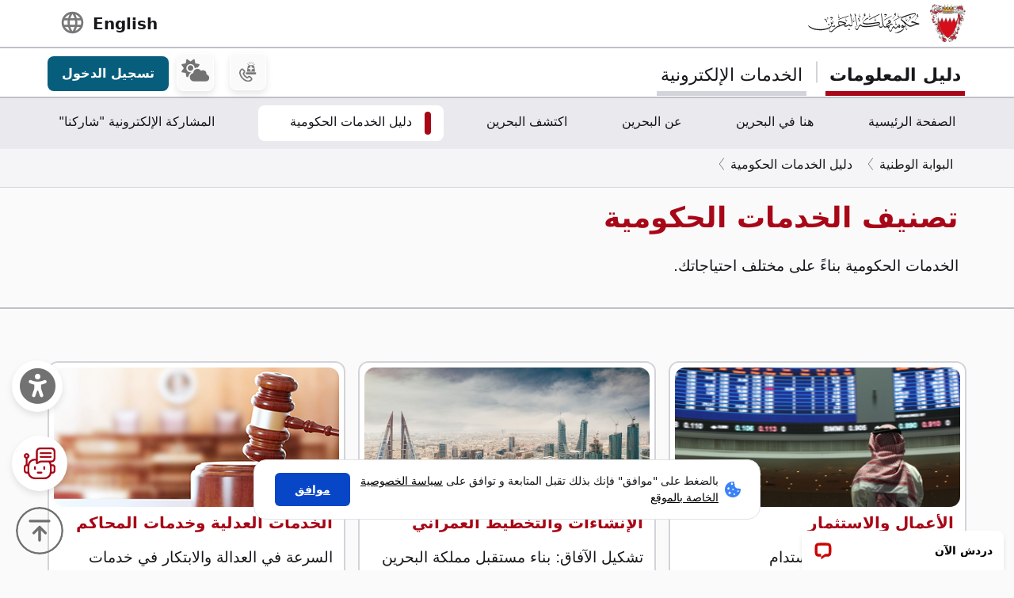

--- FILE ---
content_type: text/html; charset=utf-8
request_url: https://www.google.com/recaptcha/api2/anchor?ar=1&k=6LdafRsUAAAAAGLjbOF-Yufn_lmlQGZLiWlx1kv8&co=aHR0cHM6Ly93d3cuYmFocmFpbi5iaDo0NDM.&hl=ar&v=PoyoqOPhxBO7pBk68S4YbpHZ&size=normal&anchor-ms=20000&execute-ms=30000&cb=904rbxc0zzvh
body_size: 49557
content:
<!DOCTYPE HTML><html dir="rtl" lang="ar"><head><meta http-equiv="Content-Type" content="text/html; charset=UTF-8">
<meta http-equiv="X-UA-Compatible" content="IE=edge">
<title>reCAPTCHA</title>
<style type="text/css">
/* cyrillic-ext */
@font-face {
  font-family: 'Roboto';
  font-style: normal;
  font-weight: 400;
  font-stretch: 100%;
  src: url(//fonts.gstatic.com/s/roboto/v48/KFO7CnqEu92Fr1ME7kSn66aGLdTylUAMa3GUBHMdazTgWw.woff2) format('woff2');
  unicode-range: U+0460-052F, U+1C80-1C8A, U+20B4, U+2DE0-2DFF, U+A640-A69F, U+FE2E-FE2F;
}
/* cyrillic */
@font-face {
  font-family: 'Roboto';
  font-style: normal;
  font-weight: 400;
  font-stretch: 100%;
  src: url(//fonts.gstatic.com/s/roboto/v48/KFO7CnqEu92Fr1ME7kSn66aGLdTylUAMa3iUBHMdazTgWw.woff2) format('woff2');
  unicode-range: U+0301, U+0400-045F, U+0490-0491, U+04B0-04B1, U+2116;
}
/* greek-ext */
@font-face {
  font-family: 'Roboto';
  font-style: normal;
  font-weight: 400;
  font-stretch: 100%;
  src: url(//fonts.gstatic.com/s/roboto/v48/KFO7CnqEu92Fr1ME7kSn66aGLdTylUAMa3CUBHMdazTgWw.woff2) format('woff2');
  unicode-range: U+1F00-1FFF;
}
/* greek */
@font-face {
  font-family: 'Roboto';
  font-style: normal;
  font-weight: 400;
  font-stretch: 100%;
  src: url(//fonts.gstatic.com/s/roboto/v48/KFO7CnqEu92Fr1ME7kSn66aGLdTylUAMa3-UBHMdazTgWw.woff2) format('woff2');
  unicode-range: U+0370-0377, U+037A-037F, U+0384-038A, U+038C, U+038E-03A1, U+03A3-03FF;
}
/* math */
@font-face {
  font-family: 'Roboto';
  font-style: normal;
  font-weight: 400;
  font-stretch: 100%;
  src: url(//fonts.gstatic.com/s/roboto/v48/KFO7CnqEu92Fr1ME7kSn66aGLdTylUAMawCUBHMdazTgWw.woff2) format('woff2');
  unicode-range: U+0302-0303, U+0305, U+0307-0308, U+0310, U+0312, U+0315, U+031A, U+0326-0327, U+032C, U+032F-0330, U+0332-0333, U+0338, U+033A, U+0346, U+034D, U+0391-03A1, U+03A3-03A9, U+03B1-03C9, U+03D1, U+03D5-03D6, U+03F0-03F1, U+03F4-03F5, U+2016-2017, U+2034-2038, U+203C, U+2040, U+2043, U+2047, U+2050, U+2057, U+205F, U+2070-2071, U+2074-208E, U+2090-209C, U+20D0-20DC, U+20E1, U+20E5-20EF, U+2100-2112, U+2114-2115, U+2117-2121, U+2123-214F, U+2190, U+2192, U+2194-21AE, U+21B0-21E5, U+21F1-21F2, U+21F4-2211, U+2213-2214, U+2216-22FF, U+2308-230B, U+2310, U+2319, U+231C-2321, U+2336-237A, U+237C, U+2395, U+239B-23B7, U+23D0, U+23DC-23E1, U+2474-2475, U+25AF, U+25B3, U+25B7, U+25BD, U+25C1, U+25CA, U+25CC, U+25FB, U+266D-266F, U+27C0-27FF, U+2900-2AFF, U+2B0E-2B11, U+2B30-2B4C, U+2BFE, U+3030, U+FF5B, U+FF5D, U+1D400-1D7FF, U+1EE00-1EEFF;
}
/* symbols */
@font-face {
  font-family: 'Roboto';
  font-style: normal;
  font-weight: 400;
  font-stretch: 100%;
  src: url(//fonts.gstatic.com/s/roboto/v48/KFO7CnqEu92Fr1ME7kSn66aGLdTylUAMaxKUBHMdazTgWw.woff2) format('woff2');
  unicode-range: U+0001-000C, U+000E-001F, U+007F-009F, U+20DD-20E0, U+20E2-20E4, U+2150-218F, U+2190, U+2192, U+2194-2199, U+21AF, U+21E6-21F0, U+21F3, U+2218-2219, U+2299, U+22C4-22C6, U+2300-243F, U+2440-244A, U+2460-24FF, U+25A0-27BF, U+2800-28FF, U+2921-2922, U+2981, U+29BF, U+29EB, U+2B00-2BFF, U+4DC0-4DFF, U+FFF9-FFFB, U+10140-1018E, U+10190-1019C, U+101A0, U+101D0-101FD, U+102E0-102FB, U+10E60-10E7E, U+1D2C0-1D2D3, U+1D2E0-1D37F, U+1F000-1F0FF, U+1F100-1F1AD, U+1F1E6-1F1FF, U+1F30D-1F30F, U+1F315, U+1F31C, U+1F31E, U+1F320-1F32C, U+1F336, U+1F378, U+1F37D, U+1F382, U+1F393-1F39F, U+1F3A7-1F3A8, U+1F3AC-1F3AF, U+1F3C2, U+1F3C4-1F3C6, U+1F3CA-1F3CE, U+1F3D4-1F3E0, U+1F3ED, U+1F3F1-1F3F3, U+1F3F5-1F3F7, U+1F408, U+1F415, U+1F41F, U+1F426, U+1F43F, U+1F441-1F442, U+1F444, U+1F446-1F449, U+1F44C-1F44E, U+1F453, U+1F46A, U+1F47D, U+1F4A3, U+1F4B0, U+1F4B3, U+1F4B9, U+1F4BB, U+1F4BF, U+1F4C8-1F4CB, U+1F4D6, U+1F4DA, U+1F4DF, U+1F4E3-1F4E6, U+1F4EA-1F4ED, U+1F4F7, U+1F4F9-1F4FB, U+1F4FD-1F4FE, U+1F503, U+1F507-1F50B, U+1F50D, U+1F512-1F513, U+1F53E-1F54A, U+1F54F-1F5FA, U+1F610, U+1F650-1F67F, U+1F687, U+1F68D, U+1F691, U+1F694, U+1F698, U+1F6AD, U+1F6B2, U+1F6B9-1F6BA, U+1F6BC, U+1F6C6-1F6CF, U+1F6D3-1F6D7, U+1F6E0-1F6EA, U+1F6F0-1F6F3, U+1F6F7-1F6FC, U+1F700-1F7FF, U+1F800-1F80B, U+1F810-1F847, U+1F850-1F859, U+1F860-1F887, U+1F890-1F8AD, U+1F8B0-1F8BB, U+1F8C0-1F8C1, U+1F900-1F90B, U+1F93B, U+1F946, U+1F984, U+1F996, U+1F9E9, U+1FA00-1FA6F, U+1FA70-1FA7C, U+1FA80-1FA89, U+1FA8F-1FAC6, U+1FACE-1FADC, U+1FADF-1FAE9, U+1FAF0-1FAF8, U+1FB00-1FBFF;
}
/* vietnamese */
@font-face {
  font-family: 'Roboto';
  font-style: normal;
  font-weight: 400;
  font-stretch: 100%;
  src: url(//fonts.gstatic.com/s/roboto/v48/KFO7CnqEu92Fr1ME7kSn66aGLdTylUAMa3OUBHMdazTgWw.woff2) format('woff2');
  unicode-range: U+0102-0103, U+0110-0111, U+0128-0129, U+0168-0169, U+01A0-01A1, U+01AF-01B0, U+0300-0301, U+0303-0304, U+0308-0309, U+0323, U+0329, U+1EA0-1EF9, U+20AB;
}
/* latin-ext */
@font-face {
  font-family: 'Roboto';
  font-style: normal;
  font-weight: 400;
  font-stretch: 100%;
  src: url(//fonts.gstatic.com/s/roboto/v48/KFO7CnqEu92Fr1ME7kSn66aGLdTylUAMa3KUBHMdazTgWw.woff2) format('woff2');
  unicode-range: U+0100-02BA, U+02BD-02C5, U+02C7-02CC, U+02CE-02D7, U+02DD-02FF, U+0304, U+0308, U+0329, U+1D00-1DBF, U+1E00-1E9F, U+1EF2-1EFF, U+2020, U+20A0-20AB, U+20AD-20C0, U+2113, U+2C60-2C7F, U+A720-A7FF;
}
/* latin */
@font-face {
  font-family: 'Roboto';
  font-style: normal;
  font-weight: 400;
  font-stretch: 100%;
  src: url(//fonts.gstatic.com/s/roboto/v48/KFO7CnqEu92Fr1ME7kSn66aGLdTylUAMa3yUBHMdazQ.woff2) format('woff2');
  unicode-range: U+0000-00FF, U+0131, U+0152-0153, U+02BB-02BC, U+02C6, U+02DA, U+02DC, U+0304, U+0308, U+0329, U+2000-206F, U+20AC, U+2122, U+2191, U+2193, U+2212, U+2215, U+FEFF, U+FFFD;
}
/* cyrillic-ext */
@font-face {
  font-family: 'Roboto';
  font-style: normal;
  font-weight: 500;
  font-stretch: 100%;
  src: url(//fonts.gstatic.com/s/roboto/v48/KFO7CnqEu92Fr1ME7kSn66aGLdTylUAMa3GUBHMdazTgWw.woff2) format('woff2');
  unicode-range: U+0460-052F, U+1C80-1C8A, U+20B4, U+2DE0-2DFF, U+A640-A69F, U+FE2E-FE2F;
}
/* cyrillic */
@font-face {
  font-family: 'Roboto';
  font-style: normal;
  font-weight: 500;
  font-stretch: 100%;
  src: url(//fonts.gstatic.com/s/roboto/v48/KFO7CnqEu92Fr1ME7kSn66aGLdTylUAMa3iUBHMdazTgWw.woff2) format('woff2');
  unicode-range: U+0301, U+0400-045F, U+0490-0491, U+04B0-04B1, U+2116;
}
/* greek-ext */
@font-face {
  font-family: 'Roboto';
  font-style: normal;
  font-weight: 500;
  font-stretch: 100%;
  src: url(//fonts.gstatic.com/s/roboto/v48/KFO7CnqEu92Fr1ME7kSn66aGLdTylUAMa3CUBHMdazTgWw.woff2) format('woff2');
  unicode-range: U+1F00-1FFF;
}
/* greek */
@font-face {
  font-family: 'Roboto';
  font-style: normal;
  font-weight: 500;
  font-stretch: 100%;
  src: url(//fonts.gstatic.com/s/roboto/v48/KFO7CnqEu92Fr1ME7kSn66aGLdTylUAMa3-UBHMdazTgWw.woff2) format('woff2');
  unicode-range: U+0370-0377, U+037A-037F, U+0384-038A, U+038C, U+038E-03A1, U+03A3-03FF;
}
/* math */
@font-face {
  font-family: 'Roboto';
  font-style: normal;
  font-weight: 500;
  font-stretch: 100%;
  src: url(//fonts.gstatic.com/s/roboto/v48/KFO7CnqEu92Fr1ME7kSn66aGLdTylUAMawCUBHMdazTgWw.woff2) format('woff2');
  unicode-range: U+0302-0303, U+0305, U+0307-0308, U+0310, U+0312, U+0315, U+031A, U+0326-0327, U+032C, U+032F-0330, U+0332-0333, U+0338, U+033A, U+0346, U+034D, U+0391-03A1, U+03A3-03A9, U+03B1-03C9, U+03D1, U+03D5-03D6, U+03F0-03F1, U+03F4-03F5, U+2016-2017, U+2034-2038, U+203C, U+2040, U+2043, U+2047, U+2050, U+2057, U+205F, U+2070-2071, U+2074-208E, U+2090-209C, U+20D0-20DC, U+20E1, U+20E5-20EF, U+2100-2112, U+2114-2115, U+2117-2121, U+2123-214F, U+2190, U+2192, U+2194-21AE, U+21B0-21E5, U+21F1-21F2, U+21F4-2211, U+2213-2214, U+2216-22FF, U+2308-230B, U+2310, U+2319, U+231C-2321, U+2336-237A, U+237C, U+2395, U+239B-23B7, U+23D0, U+23DC-23E1, U+2474-2475, U+25AF, U+25B3, U+25B7, U+25BD, U+25C1, U+25CA, U+25CC, U+25FB, U+266D-266F, U+27C0-27FF, U+2900-2AFF, U+2B0E-2B11, U+2B30-2B4C, U+2BFE, U+3030, U+FF5B, U+FF5D, U+1D400-1D7FF, U+1EE00-1EEFF;
}
/* symbols */
@font-face {
  font-family: 'Roboto';
  font-style: normal;
  font-weight: 500;
  font-stretch: 100%;
  src: url(//fonts.gstatic.com/s/roboto/v48/KFO7CnqEu92Fr1ME7kSn66aGLdTylUAMaxKUBHMdazTgWw.woff2) format('woff2');
  unicode-range: U+0001-000C, U+000E-001F, U+007F-009F, U+20DD-20E0, U+20E2-20E4, U+2150-218F, U+2190, U+2192, U+2194-2199, U+21AF, U+21E6-21F0, U+21F3, U+2218-2219, U+2299, U+22C4-22C6, U+2300-243F, U+2440-244A, U+2460-24FF, U+25A0-27BF, U+2800-28FF, U+2921-2922, U+2981, U+29BF, U+29EB, U+2B00-2BFF, U+4DC0-4DFF, U+FFF9-FFFB, U+10140-1018E, U+10190-1019C, U+101A0, U+101D0-101FD, U+102E0-102FB, U+10E60-10E7E, U+1D2C0-1D2D3, U+1D2E0-1D37F, U+1F000-1F0FF, U+1F100-1F1AD, U+1F1E6-1F1FF, U+1F30D-1F30F, U+1F315, U+1F31C, U+1F31E, U+1F320-1F32C, U+1F336, U+1F378, U+1F37D, U+1F382, U+1F393-1F39F, U+1F3A7-1F3A8, U+1F3AC-1F3AF, U+1F3C2, U+1F3C4-1F3C6, U+1F3CA-1F3CE, U+1F3D4-1F3E0, U+1F3ED, U+1F3F1-1F3F3, U+1F3F5-1F3F7, U+1F408, U+1F415, U+1F41F, U+1F426, U+1F43F, U+1F441-1F442, U+1F444, U+1F446-1F449, U+1F44C-1F44E, U+1F453, U+1F46A, U+1F47D, U+1F4A3, U+1F4B0, U+1F4B3, U+1F4B9, U+1F4BB, U+1F4BF, U+1F4C8-1F4CB, U+1F4D6, U+1F4DA, U+1F4DF, U+1F4E3-1F4E6, U+1F4EA-1F4ED, U+1F4F7, U+1F4F9-1F4FB, U+1F4FD-1F4FE, U+1F503, U+1F507-1F50B, U+1F50D, U+1F512-1F513, U+1F53E-1F54A, U+1F54F-1F5FA, U+1F610, U+1F650-1F67F, U+1F687, U+1F68D, U+1F691, U+1F694, U+1F698, U+1F6AD, U+1F6B2, U+1F6B9-1F6BA, U+1F6BC, U+1F6C6-1F6CF, U+1F6D3-1F6D7, U+1F6E0-1F6EA, U+1F6F0-1F6F3, U+1F6F7-1F6FC, U+1F700-1F7FF, U+1F800-1F80B, U+1F810-1F847, U+1F850-1F859, U+1F860-1F887, U+1F890-1F8AD, U+1F8B0-1F8BB, U+1F8C0-1F8C1, U+1F900-1F90B, U+1F93B, U+1F946, U+1F984, U+1F996, U+1F9E9, U+1FA00-1FA6F, U+1FA70-1FA7C, U+1FA80-1FA89, U+1FA8F-1FAC6, U+1FACE-1FADC, U+1FADF-1FAE9, U+1FAF0-1FAF8, U+1FB00-1FBFF;
}
/* vietnamese */
@font-face {
  font-family: 'Roboto';
  font-style: normal;
  font-weight: 500;
  font-stretch: 100%;
  src: url(//fonts.gstatic.com/s/roboto/v48/KFO7CnqEu92Fr1ME7kSn66aGLdTylUAMa3OUBHMdazTgWw.woff2) format('woff2');
  unicode-range: U+0102-0103, U+0110-0111, U+0128-0129, U+0168-0169, U+01A0-01A1, U+01AF-01B0, U+0300-0301, U+0303-0304, U+0308-0309, U+0323, U+0329, U+1EA0-1EF9, U+20AB;
}
/* latin-ext */
@font-face {
  font-family: 'Roboto';
  font-style: normal;
  font-weight: 500;
  font-stretch: 100%;
  src: url(//fonts.gstatic.com/s/roboto/v48/KFO7CnqEu92Fr1ME7kSn66aGLdTylUAMa3KUBHMdazTgWw.woff2) format('woff2');
  unicode-range: U+0100-02BA, U+02BD-02C5, U+02C7-02CC, U+02CE-02D7, U+02DD-02FF, U+0304, U+0308, U+0329, U+1D00-1DBF, U+1E00-1E9F, U+1EF2-1EFF, U+2020, U+20A0-20AB, U+20AD-20C0, U+2113, U+2C60-2C7F, U+A720-A7FF;
}
/* latin */
@font-face {
  font-family: 'Roboto';
  font-style: normal;
  font-weight: 500;
  font-stretch: 100%;
  src: url(//fonts.gstatic.com/s/roboto/v48/KFO7CnqEu92Fr1ME7kSn66aGLdTylUAMa3yUBHMdazQ.woff2) format('woff2');
  unicode-range: U+0000-00FF, U+0131, U+0152-0153, U+02BB-02BC, U+02C6, U+02DA, U+02DC, U+0304, U+0308, U+0329, U+2000-206F, U+20AC, U+2122, U+2191, U+2193, U+2212, U+2215, U+FEFF, U+FFFD;
}
/* cyrillic-ext */
@font-face {
  font-family: 'Roboto';
  font-style: normal;
  font-weight: 900;
  font-stretch: 100%;
  src: url(//fonts.gstatic.com/s/roboto/v48/KFO7CnqEu92Fr1ME7kSn66aGLdTylUAMa3GUBHMdazTgWw.woff2) format('woff2');
  unicode-range: U+0460-052F, U+1C80-1C8A, U+20B4, U+2DE0-2DFF, U+A640-A69F, U+FE2E-FE2F;
}
/* cyrillic */
@font-face {
  font-family: 'Roboto';
  font-style: normal;
  font-weight: 900;
  font-stretch: 100%;
  src: url(//fonts.gstatic.com/s/roboto/v48/KFO7CnqEu92Fr1ME7kSn66aGLdTylUAMa3iUBHMdazTgWw.woff2) format('woff2');
  unicode-range: U+0301, U+0400-045F, U+0490-0491, U+04B0-04B1, U+2116;
}
/* greek-ext */
@font-face {
  font-family: 'Roboto';
  font-style: normal;
  font-weight: 900;
  font-stretch: 100%;
  src: url(//fonts.gstatic.com/s/roboto/v48/KFO7CnqEu92Fr1ME7kSn66aGLdTylUAMa3CUBHMdazTgWw.woff2) format('woff2');
  unicode-range: U+1F00-1FFF;
}
/* greek */
@font-face {
  font-family: 'Roboto';
  font-style: normal;
  font-weight: 900;
  font-stretch: 100%;
  src: url(//fonts.gstatic.com/s/roboto/v48/KFO7CnqEu92Fr1ME7kSn66aGLdTylUAMa3-UBHMdazTgWw.woff2) format('woff2');
  unicode-range: U+0370-0377, U+037A-037F, U+0384-038A, U+038C, U+038E-03A1, U+03A3-03FF;
}
/* math */
@font-face {
  font-family: 'Roboto';
  font-style: normal;
  font-weight: 900;
  font-stretch: 100%;
  src: url(//fonts.gstatic.com/s/roboto/v48/KFO7CnqEu92Fr1ME7kSn66aGLdTylUAMawCUBHMdazTgWw.woff2) format('woff2');
  unicode-range: U+0302-0303, U+0305, U+0307-0308, U+0310, U+0312, U+0315, U+031A, U+0326-0327, U+032C, U+032F-0330, U+0332-0333, U+0338, U+033A, U+0346, U+034D, U+0391-03A1, U+03A3-03A9, U+03B1-03C9, U+03D1, U+03D5-03D6, U+03F0-03F1, U+03F4-03F5, U+2016-2017, U+2034-2038, U+203C, U+2040, U+2043, U+2047, U+2050, U+2057, U+205F, U+2070-2071, U+2074-208E, U+2090-209C, U+20D0-20DC, U+20E1, U+20E5-20EF, U+2100-2112, U+2114-2115, U+2117-2121, U+2123-214F, U+2190, U+2192, U+2194-21AE, U+21B0-21E5, U+21F1-21F2, U+21F4-2211, U+2213-2214, U+2216-22FF, U+2308-230B, U+2310, U+2319, U+231C-2321, U+2336-237A, U+237C, U+2395, U+239B-23B7, U+23D0, U+23DC-23E1, U+2474-2475, U+25AF, U+25B3, U+25B7, U+25BD, U+25C1, U+25CA, U+25CC, U+25FB, U+266D-266F, U+27C0-27FF, U+2900-2AFF, U+2B0E-2B11, U+2B30-2B4C, U+2BFE, U+3030, U+FF5B, U+FF5D, U+1D400-1D7FF, U+1EE00-1EEFF;
}
/* symbols */
@font-face {
  font-family: 'Roboto';
  font-style: normal;
  font-weight: 900;
  font-stretch: 100%;
  src: url(//fonts.gstatic.com/s/roboto/v48/KFO7CnqEu92Fr1ME7kSn66aGLdTylUAMaxKUBHMdazTgWw.woff2) format('woff2');
  unicode-range: U+0001-000C, U+000E-001F, U+007F-009F, U+20DD-20E0, U+20E2-20E4, U+2150-218F, U+2190, U+2192, U+2194-2199, U+21AF, U+21E6-21F0, U+21F3, U+2218-2219, U+2299, U+22C4-22C6, U+2300-243F, U+2440-244A, U+2460-24FF, U+25A0-27BF, U+2800-28FF, U+2921-2922, U+2981, U+29BF, U+29EB, U+2B00-2BFF, U+4DC0-4DFF, U+FFF9-FFFB, U+10140-1018E, U+10190-1019C, U+101A0, U+101D0-101FD, U+102E0-102FB, U+10E60-10E7E, U+1D2C0-1D2D3, U+1D2E0-1D37F, U+1F000-1F0FF, U+1F100-1F1AD, U+1F1E6-1F1FF, U+1F30D-1F30F, U+1F315, U+1F31C, U+1F31E, U+1F320-1F32C, U+1F336, U+1F378, U+1F37D, U+1F382, U+1F393-1F39F, U+1F3A7-1F3A8, U+1F3AC-1F3AF, U+1F3C2, U+1F3C4-1F3C6, U+1F3CA-1F3CE, U+1F3D4-1F3E0, U+1F3ED, U+1F3F1-1F3F3, U+1F3F5-1F3F7, U+1F408, U+1F415, U+1F41F, U+1F426, U+1F43F, U+1F441-1F442, U+1F444, U+1F446-1F449, U+1F44C-1F44E, U+1F453, U+1F46A, U+1F47D, U+1F4A3, U+1F4B0, U+1F4B3, U+1F4B9, U+1F4BB, U+1F4BF, U+1F4C8-1F4CB, U+1F4D6, U+1F4DA, U+1F4DF, U+1F4E3-1F4E6, U+1F4EA-1F4ED, U+1F4F7, U+1F4F9-1F4FB, U+1F4FD-1F4FE, U+1F503, U+1F507-1F50B, U+1F50D, U+1F512-1F513, U+1F53E-1F54A, U+1F54F-1F5FA, U+1F610, U+1F650-1F67F, U+1F687, U+1F68D, U+1F691, U+1F694, U+1F698, U+1F6AD, U+1F6B2, U+1F6B9-1F6BA, U+1F6BC, U+1F6C6-1F6CF, U+1F6D3-1F6D7, U+1F6E0-1F6EA, U+1F6F0-1F6F3, U+1F6F7-1F6FC, U+1F700-1F7FF, U+1F800-1F80B, U+1F810-1F847, U+1F850-1F859, U+1F860-1F887, U+1F890-1F8AD, U+1F8B0-1F8BB, U+1F8C0-1F8C1, U+1F900-1F90B, U+1F93B, U+1F946, U+1F984, U+1F996, U+1F9E9, U+1FA00-1FA6F, U+1FA70-1FA7C, U+1FA80-1FA89, U+1FA8F-1FAC6, U+1FACE-1FADC, U+1FADF-1FAE9, U+1FAF0-1FAF8, U+1FB00-1FBFF;
}
/* vietnamese */
@font-face {
  font-family: 'Roboto';
  font-style: normal;
  font-weight: 900;
  font-stretch: 100%;
  src: url(//fonts.gstatic.com/s/roboto/v48/KFO7CnqEu92Fr1ME7kSn66aGLdTylUAMa3OUBHMdazTgWw.woff2) format('woff2');
  unicode-range: U+0102-0103, U+0110-0111, U+0128-0129, U+0168-0169, U+01A0-01A1, U+01AF-01B0, U+0300-0301, U+0303-0304, U+0308-0309, U+0323, U+0329, U+1EA0-1EF9, U+20AB;
}
/* latin-ext */
@font-face {
  font-family: 'Roboto';
  font-style: normal;
  font-weight: 900;
  font-stretch: 100%;
  src: url(//fonts.gstatic.com/s/roboto/v48/KFO7CnqEu92Fr1ME7kSn66aGLdTylUAMa3KUBHMdazTgWw.woff2) format('woff2');
  unicode-range: U+0100-02BA, U+02BD-02C5, U+02C7-02CC, U+02CE-02D7, U+02DD-02FF, U+0304, U+0308, U+0329, U+1D00-1DBF, U+1E00-1E9F, U+1EF2-1EFF, U+2020, U+20A0-20AB, U+20AD-20C0, U+2113, U+2C60-2C7F, U+A720-A7FF;
}
/* latin */
@font-face {
  font-family: 'Roboto';
  font-style: normal;
  font-weight: 900;
  font-stretch: 100%;
  src: url(//fonts.gstatic.com/s/roboto/v48/KFO7CnqEu92Fr1ME7kSn66aGLdTylUAMa3yUBHMdazQ.woff2) format('woff2');
  unicode-range: U+0000-00FF, U+0131, U+0152-0153, U+02BB-02BC, U+02C6, U+02DA, U+02DC, U+0304, U+0308, U+0329, U+2000-206F, U+20AC, U+2122, U+2191, U+2193, U+2212, U+2215, U+FEFF, U+FFFD;
}

</style>
<link rel="stylesheet" type="text/css" href="https://www.gstatic.com/recaptcha/releases/PoyoqOPhxBO7pBk68S4YbpHZ/styles__rtl.css">
<script nonce="22DrTx6jC6AAEYTR17u0JA" type="text/javascript">window['__recaptcha_api'] = 'https://www.google.com/recaptcha/api2/';</script>
<script type="text/javascript" src="https://www.gstatic.com/recaptcha/releases/PoyoqOPhxBO7pBk68S4YbpHZ/recaptcha__ar.js" nonce="22DrTx6jC6AAEYTR17u0JA">
      
    </script></head>
<body><div id="rc-anchor-alert" class="rc-anchor-alert"></div>
<input type="hidden" id="recaptcha-token" value="[base64]">
<script type="text/javascript" nonce="22DrTx6jC6AAEYTR17u0JA">
      recaptcha.anchor.Main.init("[\x22ainput\x22,[\x22bgdata\x22,\x22\x22,\[base64]/[base64]/MjU1Ong/[base64]/[base64]/[base64]/[base64]/[base64]/[base64]/[base64]/[base64]/[base64]/[base64]/[base64]/[base64]/[base64]/[base64]/[base64]\\u003d\x22,\[base64]\x22,\x22w71OwpvDnsOdwrgpGm7DjB4awrweL8O2WmdvXcK9wqVKTcOJwoXDosOAPmTCosKvw73CqAbDhcKgw4fDh8K4w5gWwqpmamoTw7bChCp9aMKew47CmcKrZ8OIwoXDlMKKwqcRVHJIFsK/[base64]/DnsKOw4nDmD0Cw5vCs8KGwpILw6jCnBLCm8OIwq7CqsKDwqcvMSXCsF9yasOuZ8KaaMKCNMOeXsO7w7pQEAXDi8KWbMOWbwF3A8Kuw7YLw63ChsKawqcww6rDo8O7w7/DtF1sQwBaVDxpES7Dl8O2w7DCrcO8VAZEABXCtMKGKk1Tw75ZT2JYw7QFUy9YHcK9w7/CoigjaMOmU8OLY8K2w5txw7PDrR9Aw5vDpsKjQ8KWAcKbDMK8wogsbyTCh0fCqsKnQMO1FyXDgW8ADjlbwrgsw7DDtsKYw51ne8O6woZnw73CsApRwqnDlCTDo8OzOF5fwodVAVppw57DlH/Ds8KuF8KLcgArYMOxwpDCmx7Co8KrC8KRworCm1jDunYPDMK2AkHCocK0wqc8wpzDuE/Doltgw5lTTDDDqsK8LMOnw7nDrnZOYgVYX8KaWcKUNjHCmcOpB8Krw6Z9Q8KnwrwMfsKvwqwrQGnDjsOcw4/[base64]/DzdFQhgHBFnCgMKhwq89w47CjsK+w5s0JQovK2c5WcOhLcOsw7ttV8Kmw70Mwohhw4/DnSTDl0nClsKAa1M4w6fCghVMw77DsMKtw4gww4JdDMKOwo8FEsK4w4MEw47DqMOmF8KKw6vDs8OSXsK9IsKBT8OJFi/CrirDtSRVw5/CkjFCLlDDusOSDMOMw5V/wpA/[base64]/[base64]/[base64]/Chm/DqXUYSWvDlFVKw7IoQ8Ovw4kfwolMw60ywoczwq9HTcKTw6I2wonDsgUQSHTCpMKbRsOYFcOAw5I5BsO1eifCjFo0w6jCrTXDtE1Swqk3w5UEOBtzKz3DjHDDpsKSEMKEdwnDvcKUw6lKAB5ww5PCpsKpeQzDjF1cw5vDlcKUwrvCiMKwA8KjRVplZTZYw5Yswrx/[base64]/wpc3dkI9ZcOcW0E6wrrDkwJbwrJzecKBGT0OJMOpw4PDoMOrwr7DqsOJYMO+woAmaMK/w6nDlMOGwrjDpms2dxTDikcJwqLCv0jDgQsDwqUFC8OnwpLDsMOOw6XCmsO6M1DDuHohw5jDu8OJO8OLw5w3w4zDrWjDrxjDmXzColFhUMO6dSnDrAVUw77DjFQ9wrZPw6U+HVTDtsOOIMKlTMKfXMOfSsKZTMO3ehZ+DcKsbMK/YWtAw5LChCXCtVvCrRfCsGTDtEhNw74nHMOTUXwHw4HCvSlgAhrCrF4qwpHDmnbCkMK+w6PCqxkGw4rCpwgSwoLCocKxwq/DpsKuanTCn8K3Pgwuwq8RwoVowo/DoETCsQHDh15xRcKDw7hRd8KrwoYuTH/DjsOKbwJgAcObw7DCvx/[base64]/CmsO9w67DncK/w5vDvmB9w4p/Xw8Pw4NgenIeIVfDoMOtHEPCoBPCi1PCksO4B0zDh8KnCDjCvFPCu3F/PsOdwofCjULDg1UXAUjDiE3DlcOZw6A/HE1VMMODQMOUw5PCuMOwehTDjBrChMOJc8OWw43DmcOGIzfDn0TDr1wvwrLClcKvHMOsfWlgOWzDpcKAF8OcLMK7DnfCqMKkK8KUQ2HDrxDCtMK8EsK+w7UowoHCn8KOw5rDlhxJDF3Do0EPwp/CjMKPbsK/wofDjRfCpMKAwq3CksKaKEPCqcOmPFgSw7I2AmTCtsOJw7vDs8OjNlMhw7klw5HDoHpTw4Nua0TCizthw6rDsmrDtBXDm8KpbD/DnsKbwoTDg8Kew7AGYSsFw4kOFcK0Q8OaGGbCkMKgwrLCpsOIFcOmwph+L8OqwoDCp8K0w5MqLcKCR8KFfTHCvsOvwpEowpEZwq/[base64]/[base64]/DiypMGDzCtz0dUCp+w4LCqSLCnMK7w4bConJyPMKeUyXCj1XCiVnDpC/Dmz/[base64]/wprCkjDChlnCjynDnTnDkMOEwoXDjMOUwq4dOHUYXn9EalzCvSrDm8Osw7PDjcKMSsKHw5B0aj3CmElxbCHDgg17bsO7bsKKLQLDj0rDrSLDhFHDjQnDvcOZI3Iswq/[base64]/CnsOrw7lMZDluwqDDhsK/PMOYJ8K3woPCjMK4d1VLCyfCsXzCgMK8ZcOCXMKFC0jCiMK5cMKuc8KxCMOiw4PDrCXDuEYOaMOEworCqRfDrikTwqfDu8OCw6rCncKSE3LDg8K6wqE6w5zCmcOdw7zDnlrDjMK7wovDojrCicKRw7/DmmrDtcOqXBPCtsOJwpbDsnzCgRLDsQFww69zD8KILMONwoLCriLCp8Kzw5x9RcKLwpzCtsKjTGcGwo/DlWzCvsKjwqV1wrpHPsKeNcO8AMONUhgawoxiCcKYwq7Cv3DCtzBVwrXDssKLNsOKw6EGWMK5fmETwoNMw4NkTMOcQsKpRMOwBF1wwrbCtsOxElIQbH9/Mk0NY0vDoF0CEsObf8O2wqbDkMK7Yh9OT8OgF39+dcKVw5XDqyRLwodIexfCpHhxaiDDqMOaw5rDqsK6DRLDn01sIlzCpjzDgMKuEHvCqW0bwo/CrcK0wpXDoBPCs2c0w5nCosOpwqZmw53CnMOCIsO0BsOdw6zCqcOrLyMvNkrCq8OABcOMw5cvesOye0vDsMOnW8K6PybDom/CssOkw4TCo2jCicKOD8OFw7jCoWEMCC7CvA8oworCr8KxZcOfbsONEMKow4XDsnXCkcKDwqLCscK3YzNlw4HCi8OfwqXClBwYRsOtw4/[base64]/ChSbCrcKkVQdxw6Bcw44owovDssO0VAl5wrorw4Z+QcKRfcOVecOuG0hSV8OzHWTDjMOxf8K1aFt9wozDg8Otw6vDhMK6OkcDw4Q0GD7DrU7Du8OtUMKHwoTDn2jDh8Ovw6Alw50twoQVwqN2w5PDkRF1w40HcB9ZwoHCrcKKw6fCusOlwrDDv8KGw5I/aGYEbcKOw7JTQE9sABgDL1DDsMKVwpc5JMOuw4Q/T8KhRA7CvRDDu8K3wpXDokUbw4/Dpgl6OMKXw4/CjXkFHMONWCnDssK1w5HDjsK3ccO1cMOawpXCsTHDtmFISDfDjMKUDcK2wrvCjEnDjsK1w5RAw7DCk27Cn1bCnMObb8OGw60YI8OWw5zDpsKHw41TworDu3PCkiJVSRsdDn8Hc8OzK2TChRPCtcOWwoTDssKww5YLw5/DrVFAwpkBwqDCncKENx4hLMO+JsOWHsKOwp3Dj8OawrjCkVfDqFAnEsKvU8K+XcKuTsO3w53Dti5OwpjCiT1hwoMnwrAhw7XDkcOhw6PChWLDsU/DtsOzajnCjnvDhMOFPn9nw41Yw7TDlcOow69gMjnCmcOGO2tbGUAbAcKowrZMwrhGczZww4kBworCtsO6wobClcOiwqFeTcKrwpZCw7XDosOZwr1iA8KxGx/DtMKRw5AYKcKcw6rCpsO3VMKbw65aw51/[base64]/CjcOuXi1Vw7HDoB3Cv8KYwpldd8KOw4FSWMOSPcOBWg7CucOqWsOUQMOwwrY2bMKGwpXDuUpjwrQ1ATAjJMOQVDrCjHoQBcOpRsOow47DhSLCkkzDkTkcwpnCml4zwoDDqyUpZB3DlMKNw6w4w602IBPCrDFiwr/CsCU5MEfChMOjw4bDhmxqf8KEwoYqw4/CgcOGwonDmMOTYsKxw7wQNcOWbsK/ccOPH0Q1w6vCscO6L8KjUwZYKsOeRS/DhcOPw7M6RBfDkFHDlRjCmMO6w4vDmSLCozbCl8OKw7gGw75pw6Ydw63CjMKwwprCuD1bw7haYGzDnMKwwoFreSAHe218SnrDmsKnUipDMyFVJsOxHsOQK8KXXRfCoMOBFg7Dr8KxLsOAw4bDvgMqFB8aw7sUV8Ojw6/CrTNPUcKBKXXCn8O5wrNBwq4ZNsO0UiHDvT/DlTkCw6F4w5/Dm8KPwpbCq3AHfVFSYsOcRMO+JcOqwrnDvidJwoLClcOway0me8O+ZcOrwpvDv8OzFjLDg8Kjw7c2w7MFQx3DisKAVQzCvEt0w47DmcK2UcKUw43ChmMzwoHDhMODWcKdJMOYwrUBEUzCkD00Y0ZpwpLCmTQbPMK4w6zCnx7DrMOWwrMoNz/CsEfCo8OFwpRWIl94woUQTmXCnj3Cm8OPfQUWwq3DmjYwMkZdaB9hewnCtjlFw69sw4RlLsOFw44yS8KYAcKzwrI4wo0LVVZEw6bDlhtrw5tNXsOzw4MUw53Cg0vCvTYfJ8Oxw4B/wr9PWcOnw7/[base64]/wq3CtMKRAA7DmMOpw5UCD8KFPAHDpWLDqsOSw5vDtXLCosKwUBbDpzfDhg9OUsKKw78pw6c+w5YXwqp/wo4MSFJEClRmT8KEw4/CjcK4OWzClljCp8OAwoNswqHCgcKBAT/CmSNXYcOxfsOjFgPCrwEtL8KwCT7CkRDDmXoswqpfVU/DgSN8w7YdSAHDlmrDjcK+Fg3DmHjDvXbDr8OvGH4oEkYVwqobwo4Qwr1bRQ17w43DqMK2w7HDtg8WwqYQwrvDgcOUw4A1w5zDicOzO3omwpRzN2tMw7bDlylsd8Khwo/CoElRdUTClkBzw7XDkF5Dw57DuMO1XQJHWQzDpj7Ckww7Qh1+w4RewrIqTcOFw6PCqcKDa1MMwqdQWzLCucO/wq0+woN2wpnCiVzCh8KYPjbCoRhIdcOpPAbDmR9AbMK3w5I3KSU4BcOow7xAfcKEJ8OdQ3FyMQ3CksORJ8KeZ1PCqsKFFAzCgyrChRo8w6PDnWFRbMOkwozDo2dfLTIpw7/DqsO1ZygPOsOWM8KVw4HCu1fDg8OlMcOrwpNaw43Ci8KSw57Cpn/DmF/Dv8OKw6HCoEnCmEvCqcKzw5o1w6h7wp5HVR10w7jDn8Krw5g/wpHDlcKqfsK2wpZWX8OWwqc5GUbDpk1awqhsw6kPw6w0wq7CosKqAEDCoGnDuTPCljzDgcKdwofClMOVXcOde8OYfUNgw4dnw5vCiGDDr8O2C8O/[base64]/[base64]/VHvClTXCmMK/wr1DY8OUwqcqw5sGwpjCh8KFClQEwpDCuGdKU8KhOsKiAMOowpvCmQo5bsKnwoDCisObNHRWw7vDn8Orwp1DTcOLw7bCsD8CMXrDoUnDrMOEw5IWw4PDnMKGwozDhhnDsmXChg7Dj8OnwrpFw74wZ8KVwrcYWwtqUMKhJ2tOGsKqwpRQw4HCkhDDuVnDuV/[base64]/CqMOuwoLDgx7ChcO8w6LCn1xewpxcw40Lw75MwrMiEMOOWBvDtUfCvcOoFn7Ct8KTwprCocOuSBxSw7/DgBtwXSXDuWbDvhIPwplxwq7DucOyBjtqwo8JbMKuIw7Di1RjecK3woHCkizDrcKUwoYcRSfCiFxrPVjCskF6wp/[base64]/DocKJXMKqw7vDiMK4wozCjixuN0J5w4sCA8KYw6YveDjDtQfDssOgw5jDu8OnwoPCnMK8L3TDrMK+wqbCt13CoMOKDXfCvsOuwrjDgE/DiRsMwpIGw7HDr8OXZXFDLlvCi8OcwrvCusKXU8Omd8OmKsK1JMK8FcOFCz/CuRB9GsKqwojDocKnwqPCm0AMM8KRw4bDlsO7RUk/wozDgsK5LV/Cp1UEUS3CsAUmcsOcIzPDrz8aU2LCm8KtWzPCll4SwqtFFcOiYsKEw5DDscOOw5xMwrLCkTXDpcK+wpDClF0rw7LCnsK3wpkAwpNGHMOSwpYKAMObFmofwpfClcK5wpxPwpNFwo/CjMKfb8OQF8O0NMKEAMKRw7c0LRLDpUnDqcOEwp5hbcOoXcK8ODLDgcKPwpYVwonChUfDtm3CpMOGw7dbw5BVWcONwpzCjcOpJ8KZNcKqw7bDknEGwpxIUkBvwrouwosJwrQoFDshwq7CuAw6esKtwpsHwrnDmQXCjE9wT3/CnE3Dj8OLw6MswrHCsE7DgsOiwpjCicOfZD1awqLCh8OHVMOhw6HDsw7DgVXCtMKdw4nDkMKLKULDgHHChF/DqsKgB8KbUkdCZ3UKwpTChSdfw7/DlMO8f8O1w6LDlGRjwrdLV8OgwpgDPzJWDg/CuFzCuUNxZMOFw4h+a8OSwrEzRADCqWpPw6TDusKJAMKpeMKSN8OPwonChcOnw4tQwoFoQcK1d2rDp353w5vDjWnDthcyw61aPsORwpE/woHDtcO7w71GZylVwp3CkMO4MHTClcK3HMKew5hhwoEcN8KfRsO9MsKgw7wxf8OoFhbCnXwcGEckw5nDh38DwqbDucKTbcKQLcOowqvDv8OzPnDDlcORP3gtw73CscOoLMKjfX/DkcKhTC3CocK8wqNgw4xMwqjDj8KQVXdcAsOdUkPCkVJ5AMK/EDHCo8KQwqpPWyvCpmvDrWLCvzLDr2slw4Naw47DsGHCowhHVcOfeTg8w6PCtcK2DVLCnwLCjMOTw7Bfwq4Qw60kciPCsgHCpMKSw4RFwp8aS3Qbw44EIsOETcOteMOFwq1qw7rDtRc/w4rDu8KyWhLCm8Kbw6VkwobCtMK7M8OmdXXChQvDsxHCvUnCtz/Cu1ZjwrBvwrnDq8K8w5d/[base64]/CkzxNU8K0w4Q4wpQiw7kKwrRlwp7ClzvCiHYsJUdlTSzCisOFR8KRQVHCmcOww650B1oZJsO7wr0lI0ItwoUSM8KFwpM5P1TCiGrCssKAw7QWSsKaOsOEwp/Cq8KEw7k4FcKiaMOsYsK4w78xdMOvMVcNLcKwPjLDiMO1w6VHM8OiMjnDrcKcwofDtcKowp5mZVdnCAoiwrzCvX4bw5kueWPDliXDh8OPHMKCw4nDqjpYSn/[base64]/[base64]/CoMOeY8K0wqwDw4LDkxE9wplVDGMmwqrDtH7DqMO3N8OmwpLDv8OxwpXDtz/[base64]/DhsKaw6syw5zDisKUAMOgfg9Gd8OWwqh3FUTDnsKyN8K8wq7CmhV4HMOGw7UCTsK/w6dHcy9owq9Uw73DtFFzUsOkw5zDkcO4KcKdw4hhwoZKwpx+w750NiISwrnCj8OyVQnCphgfTsO8FcOqNsKLw7cOKhfDg8OLwpzChsKgw7zCo2bCsi7CmC3DkUfCmzXCmMO7wrDDqV/CuG9baMKbwovCoBjCrBjDqEYlw7YWwr7Dp8K2w6LDrDokDsOHw5jDpMKKZ8O9wrzDpsK6w6nCmClQw457wpxsw79swr7CrDRew79XGHjDtMOIET/DoX/DpMOJPsO3w4V5w64wEcOSwq3DosKbB3TCvho0PifCkR56w6VhwpzDokp8JX7DnhxlE8KiTEBCw5pfMx1/wrjDqsKKNFBowq9ew5pKw7QVZMOwEcOywofDnsK9wrrDssO1w6d/wqnCmC92w7fDrg/CscKmHzXCtzXDl8ObFcO/PHEaw4kvw5FRIWvCjgRhwqMVw4FwGF8Pd8O9L8OjZsKkC8Oaw4xlwofCk8OJMGfCjTtZwpsMCcKBw43DmkF9C27DvjzDqmlGw4/[base64]/[base64]/w5tNaDvCsMKqGsOeXTrDqEo/ZsO0wrg7b2kNHMOEw5PCuCQxw5fDrcKtw73DucOgKy5jesK5woLCv8OpXSPDksOjw6PCmzXCi8O+wrrCpMKPwrdTFhLCuMKDQ8OaCTzCqcKlwqHClD0CwprDjU4Nwr/[base64]/O8K/w6VgVTBow5ZGwrfCjMObQcOVahvCvsOqw5hmw7zDkcKZdMOWw4/DvsOTwp8mw6vCuMO/A3jDh201wo/DgsOHZExkUMOHI2fDh8KbwoBSwrLDkcOTwrw9wpbDmnN4w4Fvwrg/wppQSjbCk0HCn0vCkE7Cu8OccUDClEpIRsKmZD/CnMO4w44TUz1tIm9BI8Oiw4bCn8OEME7DmTYxBFMdb0zDqRJXQAYGRgcgDMKSdG3Dv8OpCMKBwonDlcKEUjk7DxrCn8OEXcKKw5LDtQfDlhnDvsONwqTCmDkGLMODwpHCtAnComrCjMKTwpDDpcOUT0QoHDTDrEg3fzxUHcO6wrDCtipIaUleQi/CvMOMa8OpYsKEO8KmPcO0wqxBLDjDpsOkBUHDtcK+w643H8O8w6F3wrfCsklFwo/DpFYUGcOfcsOPUsKaW1XCkWbDuylxw7/DqQ3Cvl8zPXbDhsK0OcOucB3DgW1cGcKDwr1BDB7DrgEIw412w5DDnsO8w4wkHkfClxnDvi1Sw4PCkTgIwpXCmHNMw5HDjl5Nw5vDnxUjwq1Uw4FAwq1Iwo5vw5BmD8KpwrLDohXCjsO5OcKTQsKZwrvClxx4UzcqWcKcw4zCrcOXGcKAwoBiwps/[base64]/[base64]/DqgswRcO+w47CiRJ3Yl04wonCszhZw5lSbTrDvgDCoVcBP8Kmw6XDhMK7w4YKAUbDnMOlwobCiMOxU8KPN8OpLMOiw5XCinjCvx/Dp8KkS8KZIlPDrDEsF8KLwpc1HcOYwrcYTMK2w6x+wr5MDsOSw7LDscKPfTsow7bDqsKGAxHDt0XCucOoISLDhhRqPWpVw4nDjFrDghjDmzIpXW/CvG3CoHlZQw8sw6zDmsOJYVnDt2FYETROXsO5wrHDg09/w7sHw6Qhw4I9wo3DssKrEgjCisKswpEUw4TCsE4yw7N3PG0OUWrCjHPCsHA0w781esO0GAcIw4rCqcOLwq/DvD0nKsOcw79RblY2wqTCl8Kwwq3DocKew4fCisOnwoHDu8KbDnZuwrHDiwh7PSvCvMOOA8K9w7TDncO9w79Yw4rDv8KCw6bCu8K7OEjCuy1Jw6HCoVfClmPDpcKvw6QMFsOSZMKdCAvDhwUvw5zCt8K8wr1zw4bDmMKpwofDvGEqMsOQwpDCvsKaw7B/ecOIUy7CiMONCwjCkcKNNcKWd106dFFBw4wQWmNEYMOITMKSw6bChMKlw5kBT8K6Q8KQAiVNCMKIw5bCs3XDvlrCrFXCqnAqMsKZe8Ocw7Biw5MrwpFRMA/CtcKLWyrCmsKAWsKiw4FPw50zQ8KOwoLCg8OYwo7CiS3DscK9wpTDo8K1c3rCryw0dMOUwqbDi8KpwphyCBkaIhzCtntZwo3Cgx5/w5LCtcO3w7/CvcOdwo7DiEjDt8Kkw5vDrm7CqXDCk8KQAiZEwr5/bXvCpMOGw6LCvkDDmHXDpsO5GCxfwroKw75jRCwnYml1VQIAO8KjPMKgE8KbwrDCkRfCs8Ouw7lmMRVZNX3CtC4Sw53CgMK3w5jDvHUgwpLDthBQw7LCqjhyw6MMYsKuwqtTHsOpwqgeXXlKw4nDunRtCUIHR8K7w6hqTwwiHMKeETXDn8KOAGTCr8KZMsKdOg/[base64]/M8KHw6s3w7/CsHzCjmXDoxocwqxKQnfCi3zDmy04wofDqsOVQgV6w7VkKH7Cl8OpwpjCmh/[base64]/[base64]/DgRBgRULDoMKywp/CocO0WBXCusK1wr0NwpMdw7h2P8OwTml8JsKZNMKNHcKHJRjCkjMcw7vDn19Sw5Vswq4kwqDCsFI7GcOXw4fCk3wCwoLCmWjCnMOhHizDgcK+LBlTIFEHIsOSwpvDlSXCj8OQw7/DhGPDv8OMQgHDoy51w75nw6hAworCjcKswptXA8OUWUrClHXDoEvCkBLDuHUNw63Dr8KUAhwYw4AXQsOUw5MZecOdGH9HcsKtJcO9VsOjw4PCp1zCsn4cIsOYHk/CjsKuwpjCuGtEw6U8CMKlNcO/[base64]/[base64]/CghrDtcK5CywTJwLDgcOaXSfDtcK+woAgw5PCiHkLw4kuw4HCkw7CmcO3w5zCtMOtMMOGAMOhDMOXDcOfw6tnTMOXw6bDmnNDd8O5NMKPSMO+N8OrJSbCp8Opwrt9TQHCjCDDlMOXw7XCvhE2wo5/[base64]/w48Sw6vDpyBdLcOfEMOSw57DtsK/w5rDh8OUXsOEw5XCiwsRw6FPw4gOJU7Dlk/[base64]/UEjDhj/DpcKXw7TCqiMIOMOHX8KRwp3DlWXDqW/Ct8K2fWYdw50/N0/Dg8KSX8O/w7/CsHzCgsOiwrEHUX05w6fCh8Khw6omw5PDkDjDnzXDlR5rw47Dl8Odw4rDmsK8w7DCoQMMw6oSQ8KYM2HCiQLDvlYvwpguOlkXDcKuwrkVBHM8RnzCiCXCu8K/JcK+WmLCsBAfw5diw4TCtU5Bw7JUez/Cr8KbwqNSwqDCucK5ZXwQw5XDjsK+w4gDG8OWw7QDw63CucOYw6s+w4p8woHCn8OzLFzCkSDCncK9eGVIwoFPBWTDq8OrAMKkw4tjw6RCw7rCj8ODw5tXwrLCpsODw6vChxd4VRDCkMKVwq/Ds3dgw5sowqLCsFdcwpfCv0jDgMKpw7Mgw7HDqMODw6ApdsOuXMKmwoLDpsOuw7dVeSM/w7wJwr3DtAHCizgSZjoLBHnCi8KWScKdwqx9S8OrUsKbURR2fcOcDAYfwpBIw5gQRcKdU8O/[base64]/DkkrCssK1w5UTQAjDh8OPwpzCvsKtwoVGwofDiBkZU07Dqj7CiHcqQlDDoyIBwqPCgy5QE8OoDUYTXcKgwofDhsOiw53Dg1oUWsK/D8OqBMObw582JMKdBcKJwr/DtETCp8O+wqF0wr7CqRUzCHTCicOywptQSWQww7dFw65hZsKWw4XDm0Ipw6MEGlHDq8K8w5gUw4HDusKzHcKjSQpfL2FcacOTwpvChcKhHBhcw79Cw5bDtsOkwow1w6rCsgsYw6PCj2DCjWvCv8KIwrcqwpzDisOawpMBwpjDmcOtw7zChMO8FsOsAVzDn3Jwwp/[base64]/VsKaUEUlFMOBw6UxEsO/ZcOKInTCjWt8E8KzVSfDuMOrDgTChsK1w5fDvcOXPsOwwo7DtUTCtsKEw7vCk2DDhHbDiMKHD8KZw61iUhFTw5cLVjUJw7HCmMKSw5zCjsKAwrXDq8K/[base64]/[base64]/SWjCgAXDscKqwoVIbSd4wqTDiDkaTnzCjmXCnyBVS2jClMKKCcOhEhNMwoA1FsKwwqQ3UXJvZsOow5PCvcKQCxcPw5nDusKuYnELSMOAB8OLcgfCvFIrw5vDscK7wo9DAyrDiMKxAMKqGGbCvz/[base64]/[base64]/w5QjwrXDscOywq5MFhvDvC/DhSgww59cWzjCoGjCkMOmw4hAXUs2w47CssKwwprCqMKrOBwrwp0jwoBGWR9RXMKHTQDDqMOow7PCssOcwpzDicO5wq/CujLCicOnFCjCpR8UGUJEwqHDkMOpOcKGG8KPKGHDtMKUwo8PXsO+emZ2csKtQcKiSD3CiWjDiMKdwovDmMORVMOawoHDgsKnw7HDmBMsw70cw5s1Pn4VdwVCw6XDrn/Cn1nChwzDpxPDqGfDsy3DoMORw5pdNEvCnnc5B8OjwoI0wo/Dt8K5wrZgwrgmP8OGYsKHw6VhWcKtwpTCucOqw6ZDw7gpw78ew4kSAcOtwpwXMxPCtAQWw5LDql/CtMOhwodpMwDCoGVwwotrw6AZFsKURsOawoMdwoh4w4Fcwq5mX3LCsnbCjhnDo0dSw5HDrcKRacKGw5LDgcK/[base64]/[base64]/C0HCtsK6SGcFwrIQwrbDpTPDr2zCiMOvw40CCwHCrn/DvcO+PcOGVMOjU8O7aSrDiVBHwrB/RcOvNBIifCADwqTCh8KCNk3DosOgw7/DlsOWBlIzSBzDmsOAfsOeRQUMK1FgwqbDmz9Ww5DCucO/FSprw4jCscKow79dw78IwpTCo0xIwrELUjwVw7TDs8KHwqPCl0nDoxJPVMKzCsObwq7DkcKww48TMiZkeAFOacOfd8ORE8OOFgfCk8KQPsKQEMKywqDDngLCvAgUcWMjwo3Dg8KNH1PClMK+Ih3CkcKtYV/DgBPDn3TDlCXCvcKgw5k/w6fCklFGVH3DkcOgRcKlwpdoWl3CrMKEFGQ4w54MehxFHhopw7XCsMK/woBHw5fDhsOYQMOpKsKYBBXDk8KZBsOLOcOnw7BwBS7ClcOuR8KLAMKmw7FWbQ0lw6jCqXhwJsOKwqHCi8OZwphZwrbClWt7Xg1vdcO7EcKiw6ZMwolbWMKjTgZZwq/CqUPDlFDCtcK4wrLCt8KDwqEDw588OsO4w5nDiMKYWHjCvT1JwqrDm3Bew7htDsO0UMK6FQcSwotKcsO/[base64]/Dh8KTP8OPw7AENAIGO8ODwp5EPcOhM8OxKsKbwrjCl8OtwokDTcOyPRzCtATDskfCjFrCgkYewpZXWCsbcMK4w7/Ct1zDmDMPw47CiVrDnsOCK8Kbw6lVw5DDo8KDwpYewqXCiMKSw6lew5pGwoDDj8OCw6PCuznDlzjCrsOUUQrCv8KtE8OkwoXCnE/Dt8KswpF2ecKswrIkBcKfKMKjwqo7cMKGw5PDtcKtaT7DrizDtHYSw7AuaFVkGCvDtHzCn8OPBiB/w4wSwoxuw4jDpMK9w4wyBsKDw68pwroDw6nCrBDDokDCn8K4w6TDgWDCs8OBw5TChzPChcKpa8KHNRrCvSTCnnzDocONLHpewpvDr8ORw6NBUi19wozDtmLDv8KEe2TCl8OYw7HCsMKZwrXCnMO7wq4WwqfCukLCmDjCqH/[base64]/DicO1w5XDmXXDkh1wwo9RUQAzUVVrcsOowqTDuR/[base64]/wrdTAHoEJ8Ojw63DqxTClzJNXC7DvMObfsOcwqnDl8KFw4LCncKtw47Cvx9fwoF4AcKaSsODwobCu0MGwocBQsK3NcOuwozDhsOywqlTPsOYwq0lfsK5UhECwpPCvsOjwpDDnCs5SQtcZ8Kvwp7DhCBHw6M1eMOEwodsZ8KBw7fDh2Zowps3w7dhwqYKwo/CsAXCqMKFABnCg2/DtcO5OEPCosKqOxHCtcKwVEAKw4rCh3rDp8OzRcKkQUHDvsKDwrzDu8OEwpnCo3ozWFBnacK3PUZOwr9DeMO7wr5gD1Rdw5nCuzECIjJZw6LDh8K1OsKsw7dMw5p4w4MPwoHDknZsHjRPBhh0GWLCmsOjWnIfI1LDul/[base64]/Do3o8wqwgw63DocKcZMKpw7XCtzAmw6YWPDh9wrDCucKcw6LDkMKWcFbDpDvCpcKAYlwpM37DkcKSCcOwajl3FxUyEl3DuMOqGGU8LVR3wr7DvSHDo8KNw5dDw7/CuUE6wqwzwrN8RC7DtMOhEsOywpzCmcKFV8K6aMOkLDtYJgtLCzxbwp7Dp2/Cn3QGFC3Cp8KCEVrDucKsQnLCtip/asKtYBvCmcKWwqrDqx9LeMKOVsOQwoMNw7bCscODZWE9wrvCvsOnwposaCPCpcKvw5FUw6bCjsOLBMOvXD9LwrbCgMKPw7dcwrjCgVPDthwQVsKFwqsjQWElA8KFAMOewpHDscKMw6PDucKWw5NkwofCi8OZGsODLsO0bRjCscOswqBAwp4EwpEHYT7CvS/CoRV1PMOEBHbDgcKTDMKZRG3CpcODEsK5S1TDvcK8TQHDqjPDr8OsCMOsBz/Dh8OGUm0TLV5/[base64]/CvWrCqyDCh0kpw50tAF7Dp8Kfw5XDgsOuOsOIB8OjRcOUYMOhOGRaw4ZcdG46wo7CisKVLxPDm8KkBsK3wqgowqQpZsOUwrbDucKiK8OWRQXDksKJMDJDT1TCqnILwqMywpfCtcK+SsKwM8KtwoBvwrtRKglOOibDhsO5wofDgsKlQ2ZvUcOTPggVw5x4MXN/P8OreMOOPC7CmyXChg13wrHCnkHDiAXCr0ZZw4lfTR0HKMKzCcK9M21aLhpWEsO6wpHDoTTDisOPw4XDlGvCicKJwpkuXkHCocK4EcKKcnJpwolywo/CksKHwo7CosOvw4BSSMOkw4xidcOtPFx6cEvCqnHDlj3DqcKDw7vCqMKYwpLCly9nN8OVbVfDrcKkwp8zInTDrW3DpnvDlsKEwozDpsOdw7JiOG/CmjTCuWw6FcOjwovDpi/CqkjCjntnMsKywqsIBx4UF8KQwrEXw7rChMOLw5xswpbDvSEewobCmRTCscKNwqZORWfCkjbCm1rDowvDuMOwwpgMwp3CiiMmFsK+NVjDrAleQB/CnRLCpsOPwrjCl8KVw4LDsQrCm0YrX8O6worDk8OZfsKyw5FHwqDDgMKnwpB5wpc4w6pzbsOVwrBTUsO/wowSw4dKQsKyw7ZLw7vDkUl9wqjDpcKzdyzCpGQ+NAfDg8OLY8OQw6XCnsOIwpQzCnDDvMOdw5vCvMKKQMKQc3LCpHVBw4Ftw4nCicKQwp/CqcKIWMOkw6tAwrw7wq7Cj8OQeWpxQzF1wphrwqAtwrPCvcKkw7nCnh/[base64]/XUoew6rCgmzCusO2cXbDh8OzEsK3wp7CphjDj8OCWMO1YjzDuk4Xw7DDqcKPZ8O6wpzCmMOPw4jDqzcDw6zCsx8sw6ZIw7ZHw5fDv8OXPDnDtmxcHHcnO2RqCcOtwpcXKsOUw6Rcw43DtMK4HMO0w6RuTjQGw6EdYRZRw44EF8ONRS0wwqLDtcKfw60xWsOIT8Omw7/[base64]/CiMK0UAofaxMANMORf8KGOMKyw5VgWnXCpljDsFrDhcOAw4R/TTTDgsKmwrXClsOkw4zClsOMw7p8fcKWPB4twq7CrcOsFinCvAVjWsKmO0nDp8KfwpJFKsKrwr9/w7vDmsOvDhkzw4TCp8K8Hlg7w7rDsQLDlmzDqcOaLMOLbCoOw7XDtX3DqBLDjiF5wrdTMMOTwq7Dmw1zwqhkwpUiXsO0woY2QSXDrmPDnsK5wpN4J8KSw5Nbw5powr5Gw6xUwrE+w6TCncKRDW/ClHxJw4c3wqPDuFDDk04hw4B/wqBdw5svwpjDhwUGdMOyecOIw6TCu8OIw5h/wqvDkcKwwoPDolsBwrggw4/DhzvCnFPDkUHCtFzCvsO1wrPDvcONXGBpwowjwr/Dr2fCoMKBwqTDszVbKV/DjcOcY10HCMKgNBlUwqjDjT3CncKpE3XCvcOIccOXw57CtsOpw5TDtcKcwrXCl1Ruwo4NBsOxw6k1wrZhwoLCkj3Dq8OQbH3Co8OOaHjCn8OJdyBHAMOOFcKcwo/Cp8K3w5jDlVwwMFDDrcO9woxlwpPDqF7CksKYw5bDlMO+woYnw6HDrcK0QjzDlwVuND7Dpipmw5VRZkjDsy/CusOqZT7DscKMwqwdCQ50GcOKAcKMw53Ck8Kzwr3Cum0pEEzCqsK6D8KRw5R8ZXLCm8K/wrTDvDwIfxXDhMOlVcKNwrbCsTZBwqlswq7CvsOzWsOew53CoXDCjj0nw5bDuQlRwrnDhsK3w7/Cq8KXRMOHwrbDnUrDqWzCp2h2w63DlG3Cr8K2TH4ffsO/woPDqzpnZgbDtcOPT8Kqwr3Ds3fDtsKvPcOyOU5zEcOXc8O2TQMSesKPH8KMwp7Dm8Kawo/DjVdew6xfwrzDlcOxDsOMd8K6H8KdEcOsfcKdw4vDkVvDlmPDsHhNHcKsw6fDh8OYwonDpcK7X8Omwp3DuEYWKTbCux/DrjVyLsKDw7XDpizDmVgzHcORwrp9wpdqXgHCjFgwUcK8w53Cg8O8w6NpcsKDJcO2w6grwqUJw7LCkMK+wrEremDCh8O7wr0qwpU8JcOBe8Oiw4jDrhN4MMOQOcOxwq7DuMODFxFUw5fCnl/Dr3bDjihoIhAqVFzCnMO8IxVQwpDDtWDDmDrCnMOpw5nDssKmbxnCqifComBXHX3CilzCujzDv8OuNTLCpsKPw4LCoUV5w6kEw6vCkS7CsMKkJMOEw67CoMOMw7LCvCthw4TDqF5Vw4bCpcKDwozCvGYxwrXCsV/DusKWc8KlwpnDonIbwqJia2TCmcOewpYDwqI8ZGphwrLCjEtlwp5hwojDqToRFz5Yw5YZwrrCgXsrw5dWw4jDs1jChcOdOcOww6PDtMKgYcO6w4EJWcK8wpYWwrA8w5vDjMODCl4BwpvCvMORwqA7w7fChSDDvcKMPgnCm0RNwr/Dl8K3w7IGwoRhe8KefSF0P2ZsCsKEBsKQwrxjUy3CssOXeVLCkcOvwobCq8Kpw7MAfcO4JMOxCMOHbFMKw6QlD3zCr8KTw4I9w5gibRJjwr3DoTLDosOaw59qwoBaQsKGOcO/wpcRw5gtwpjDgkvDlsOJKjBdw47DiS3CtzHDlRvDoA/CqTPDpsK5wrJvS8ONT1BpOsKof8KjHjh1DhvCgQfDscOSw7zCmDJMwpQYFmQYw6INwq1wwp7DmXHCpFRGw58GWF7Cg8Kbw63Dg8O7EHpqeMKxJnt5woFOMsOJQsOFf8K/wrpWw6TDjMKPw7Nyw755bsORw4zCnFHCtBRBw4XCjsK7C8KJwqczPHnCskLCqMKdAMKtIMKxFVrCmFE6FcKBwrnCu8Ouwptqw7LCv8KhJ8OXOUBCCsK8JjlrQ2fCusKew5Qxw6DDtxjDrsK/ecKuw5RNb8Kdw7PCo8KFbjjDkHLCjcK9XMOPw5XCiRTCozNXA8ONLsKTw4fDqjzDgcKewoTCo8KNwpYGG2TCh8OHA0wqQsKJwog+w6ERwr7CoHpmwrgBwpLCpVQKUWY9IH/ChMO1ScK6eho0w75tTMOYwog9EMKlwrs2w57DjnkDHsK1GmopYsOMdzfCqnDChMK+RTDDlRYGwo5TXBBOw4zDrC3Ck01YOxMGw5fDvwNGwr9ew5Zgw7tuP8Olw5DCq0rDo8OWw5DDocOww65nIcOCwq5xw5UGwrouZcO3MsO0w5vDvcK9wq/Di2TCu8Ohw6XDqcKaw4sEeSw5wpXChEfDm8KvVEJUX8KsUxNCw4zDhsOWw6DDgxQEwq4/w7pEw4TDv8OkIHUww4DDqcO8XsORw6MQJRbCj8OEOAkDw4FSRcKBwr3Duh3CrkjCnMOiOR3Cs8Onw5fDusKhcVbCiMKTw4QCaB/Dm8KQwrUNwoPChkwgVnHDmHHCjsOzLFnCj8KiNAJJeMObdcKeNsOAwo5Yw73CmDRSfMKLGsO0LMKGGMK4SDbCsFDCjUrDhsKVesOaP8Ksw4dhcsORTMO5wq8nwp07AVIKYMOGKCvCiMK+w6XDksKRw7zDpMOoOMKZX8OtcMOBIsO6wqxAwoDCtjfCq19bSlnCiMKWQG/[base64]/DhQXCgcK6w7DCq3tNw4fCnFgmw7PDlQLClAUGCGLDtcKVw63Cr8Omwpl/w7LDnBzCiMO7wq/CtG/CmRPCq8OqUyBQFsOXwrl3wo7DrXhlw418wqRmPsOkw6ssTC7Dm8KRwqN/w789ZMOeCsKuwodQwqIHw4VHw47CtQvDt8OUfn7DowlVw7vDhsO1w713Fx/[base64]/CncOawqUUccOiIVlsAMKPJGoewoEawrnDhU1dRkrDhQTDncKpJMKswqXCiEVvQcOsw5lPVMKhAHvDkEw0Y3AIBQLCpsOnworDqcObwqnDpcOOB8K/ZVUHw5jCnnNtwrNpRMKzR37CjcKQwr/CoMOcw6jDlMO3NcKPBcObwpvCnXLCosOFw5BWWhdLwojDhMKXesOXHsKFQ8Kqwrg5C0s/WyZgEEHCuC3DvFvCgcKjwrnCi2XDvsO9WcKXV8OxKzonw6gXOHMbwpQOwp3Cq8OnwoRReUXDs8OFwpnDj03Dl8Oww79UV8O/[base64]/CiF7CncKyw73ChDXCmMKwCcOxw74Lw7nDuMO8w6paCcOfP8Onw7bCmDF1ET/DqjvCvFPCg8KKXsOTIS4rw7x8J0zChcKHK8KCw4cOwqEowqgDwqLDjcKOwpDDu0VLNnLDqMODw4rDsMKVwoPDgjJ+wr5Tw4bDrVbCo8OeWcKRwp3DhsKcdMKzTHUdP8OvwrTDviLDhsKHZMKjw4plwq8/wqTDqsOBwrvDnnfCssKeLsKQwp/Dv8KUPsKhw611w6QWw4gxDsKIw5o3w684SgvCtnrDhMKDYMOTw6jCs2zCkhsCezDDqcK5w6/Di8OKwqrChMO6wovCsWbCmmRiwqxow5LCrsK6woPDpMKJwq/ClSPCo8KfNW06MwUawrXDiQnDncOvecK8AsK4w4TDlMOjScKXw4fChQvCmcOSZcK3NUrDlg5Cwq1cw4ZPa8Oww73CoDwkw5YMDw4xwr7CiELCiMOKAcK2wr/DgA4WDSvCgzAWSWrDmAhMw4YIMMOywrFvNMKGw44Uwq0nRcK7GsKOw6LDkMKewqcoIHvCkFTClXF+Yl81w7MTworCssK+wqQyasOJw4rCjhnCnRnDqFvCgMK/wqM9wovDgMOBMsKdbcOMw608wo4Va0nDssOEw6LCg8OUDjnDrMO9wp3CtywrwrdGwqk+w4EMUiltwpjDjsKTRH94w4FUKC1wO8OQY8OPwo9LUH3Do8K/WGrCuD4hAMO+IHLChMOjAMOvYD94WEvDlMK+XEBIwqnDoA7ClcK8ABbDoMKFPmtqw4xGwoIZw7Apw7xRTsOKBRrDlMKFHMOmK3drw5XDjQXCvMK/w5V/w7wNfMOXw4hIw7hMwoLDgcOywqIaMCB1w7/[base64]/DosKWw75cLCzDp8K/w5hUbcK4w7BGwoE/w5vDq1fCq3wswpXDs8OEwrc/[base64]/DlcKiw6LCqg\\u003d\\u003d\x22],null,[\x22conf\x22,null,\x226LdafRsUAAAAAGLjbOF-Yufn_lmlQGZLiWlx1kv8\x22,0,null,null,null,0,[21,125,63,73,95,87,41,43,42,83,102,105,109,121],[1017145,797],0,null,null,null,null,0,null,0,1,700,1,null,0,\[base64]/76lBhnEnQkZnOKMAhmv8xEZ\x22,0,1,null,null,1,null,0,1,null,null,null,0],\x22https://www.bahrain.bh:443\x22,null,[1,1,1],null,null,null,0,3600,[\x22https://www.google.com/intl/ar/policies/privacy/\x22,\x22https://www.google.com/intl/ar/policies/terms/\x22],\x22j4mmCEbRpTKVjaE6BRcFJcCa0Jc+KV05YhWWEoNIM9M\\u003d\x22,0,0,null,1,1769011687044,0,0,[78],null,[16,79,210],\x22RC-dYf1yVUGYi6UAQ\x22,null,null,null,null,null,\x220dAFcWeA78OKoS9mtT8SWSwboMTf3LE_KbanBoEIYlgAmCT2Viz0bT6Z3k9OZd7IE2MXFF6EPTi-zEaUicFrs_HR4HTksFXTxxFg\x22,1769094487196]");
    </script></body></html>

--- FILE ---
content_type: text/xml;charset=iso-8859-1
request_url: https://www.bahrain.bh/wps/portal/ar/BNP/ServicesCatalogue/AllCategories/!ut/p/z0/04_Sj9CPykssy0xPLMnMz0vMAfIjo8ziDT1NDTwsnA0MLEND3QzMLNzdTEzMLMxD_Qz0gxOL9L30o5AVBbiYGBkEhlkGmTn5Ghr4uhuDTMnMKiyMctSPSs7PK0mtKNGPSMoriE8sUjVITMovLVEoLQaykpNTi4szkzJzMksqkzLQBPQLst3DAQP6eZ8!/p0/IZ7_4GDIHH422HQ3E06PV863TP1077=CZ6_1I50H8C009UUF068GF44687UN0=NEcom.ibm.faces.portlet.PARTIAL!QCPRatingServiceRevampView.xhtml==/
body_size: 1900
content:
<?xml version="1.0" encoding="ISO-8859-1"?><partial-response id="viewns_Z7_4GDIHH422HQ3E06PV863TP1077_"><changes><update id="viewns_Z7_4GDIHH422HQ3E06PV863TP1077_:ratingForm"><![CDATA[<form id="viewns_Z7_4GDIHH422HQ3E06PV863TP1077_:ratingForm" name="viewns_Z7_4GDIHH422HQ3E06PV863TP1077_:ratingForm" method="post" action="p0/IZ7_4GDIHH422HQ3E06PV863TP1077=CZ6_1I50H8C009UUF068GF44687UN0=LA0=Ecom.ibm.faces.portlet.VIEWID!QCPRatingServiceRevampView.xhtml==/" style="margin: 0px;" enctype="application/x-www-form-urlencoded"><input type="hidden" name="javax.faces.encodedURL" value="p0/IZ7_4GDIHH422HQ3E06PV863TP1077=CZ6_1I50H8C009UUF068GF44687UN0=NEcom.ibm.faces.portlet.PARTIAL!QCPRatingServiceRevampView.xhtml==/" />
				<div class="feedbackContainer">
					<div class="satisfaction-question"><div class="form__head rating-content">
							<h5 class="heading" style="padding-bottom: 0px !important;">&#1607;&#1604; &#1607;&#1584;&#1607; &#1575;&#1604;&#1589;&#1601;&#1581;&#1577; &#1605;&#1601;&#1610;&#1583;&#1577; &#1604;&#1603;&#1567;</h5><span style="font-weight: 350; padding-top: 0px !important;" class="medium-heading">&#1588;&#1575;&#1585;&#1603;&#1606;&#1575; &#1578;&#1593;&#1604;&#1610;&#1602;&#1603; &#1581;&#1578;&#1609; &#1606;&#1578;&#1605;&#1603;&#1606; &#1605;&#1606; &#1578;&#1581;&#1587;&#1610;&#1606; &#1578;&#1580;&#1585;&#1576;&#1578;&#1603;.</span></div><span class="form-col2"><div>  



<script>
	//<![CDATA[
	var onloadCallback = function() {
       if($('.application-submit-button').length)
       		$('.application-submit-button').prop('disabled', true);
      };
      
	 $.getScript("https://www.google.com/recaptcha/api.js?hl=ar").done(function(){
	 	onloadCallback();
	 });
	 
	 var  verificationCallback = function(){
	 	if($('.application-submit-button').length)
	 		$('.application-submit-button').prop('disabled', false);
	 };
	 
	 
	 //]]><![CDATA[]]]]><![CDATA[>
</script>
<div class="row-fluid">
	<div class="span12">
    	<div class="form-col1"></div>
		<div class="form-col2">
			<div class="g-recaptcha" data-sitekey="6LdafRsUAAAAAGLjbOF-Yufn_lmlQGZLiWlx1kv8" data-callback="verificationCallback"></div>
		</div>
 	</div>
 </div>
 </div></span><span id="viewns_Z7_4GDIHH422HQ3E06PV863TP1077_:ratingForm:hiddenParams" style="display: none !important;"><label style="display: none !important;" for="viewns_Z7_4GDIHH422HQ3E06PV863TP1077_:ratingForm:hiddenJsPageName">hiddenJsPageName</label><input id="viewns_Z7_4GDIHH422HQ3E06PV863TP1077_:ratingForm:hiddenJsPageName" name="viewns_Z7_4GDIHH422HQ3E06PV863TP1077_:ratingForm:hiddenJsPageName" type="text" value="" class="hiddenJsPageName" /><label style="display: none !important;" for="viewns_Z7_4GDIHH422HQ3E06PV863TP1077_:ratingForm:hiddenJsServiceOwner">hiddenJsServiceOwner</label><input id="viewns_Z7_4GDIHH422HQ3E06PV863TP1077_:ratingForm:hiddenJsServiceOwner" name="viewns_Z7_4GDIHH422HQ3E06PV863TP1077_:ratingForm:hiddenJsServiceOwner" type="text" value="" class="hiddenJsServiceOwner" /><label style="display: none !important;" for="viewns_Z7_4GDIHH422HQ3E06PV863TP1077_:ratingForm:hiddenJsServiceType">hiddenJsServiceType</label><input id="viewns_Z7_4GDIHH422HQ3E06PV863TP1077_:ratingForm:hiddenJsServiceType" name="viewns_Z7_4GDIHH422HQ3E06PV863TP1077_:ratingForm:hiddenJsServiceType" type="text" value="" class="hiddenJsServiceType" /></span><label style="display: none !important;" for="viewns_Z7_4GDIHH422HQ3E06PV863TP1077_:ratingForm:resetRatingElement">hiddenResetElement</label><input id="viewns_Z7_4GDIHH422HQ3E06PV863TP1077_:ratingForm:resetRatingElement" name="viewns_Z7_4GDIHH422HQ3E06PV863TP1077_:ratingForm:resetRatingElement" type="text" value="0" style="display: none !important;" class="hiddenReset" />
					
						<div style="justify-content: flex-end;"><div class="form__head rating-content-button"><input id="viewns_Z7_4GDIHH422HQ3E06PV863TP1077_:ratingForm:j_id_n" name="viewns_Z7_4GDIHH422HQ3E06PV863TP1077_:ratingForm:j_id_n" type="submit" value="&#1606;&#1593;&#1605;" onclick="jsf.util.chain(document.getElementById('viewns_Z7_4GDIHH422HQ3E06PV863TP1077_:ratingForm:j_id_n'), event,'updateSatisfactionParams();', 'jsf.ajax.request(\'viewns_Z7_4GDIHH422HQ3E06PV863TP1077_:ratingForm:j_id_n\',event,{execute:\'viewns_Z7_4GDIHH422HQ3E06PV863TP1077_:ratingForm:hiddenParams \',render:\'@form \',\'javax.faces.behavior.event\':\'action\'})'); return false;" style="cursor: pointer !important;" class="btn-transparent application-submit-button rtg-btn btn-outline-yes" /><input id="viewns_Z7_4GDIHH422HQ3E06PV863TP1077_:ratingForm:j_id_o" name="viewns_Z7_4GDIHH422HQ3E06PV863TP1077_:ratingForm:j_id_o" type="submit" value="&#1604;&#1575;" onclick="jsf.util.chain(document.getElementById('viewns_Z7_4GDIHH422HQ3E06PV863TP1077_:ratingForm:j_id_o'), event,'updateDissatisfactionParams();', 'jsf.ajax.request(\'viewns_Z7_4GDIHH422HQ3E06PV863TP1077_:ratingForm:j_id_o\',event,{execute:\'viewns_Z7_4GDIHH422HQ3E06PV863TP1077_:ratingForm:hiddenParams \',render:\'@form \',onevent:initializeSelect2,\'javax.faces.behavior.event\':\'action\'})'); return false;" style="cursor: pointer !important;" class="btn-transparent application-submit-button rtg-btn btn-outline-no" /></div>
						</div>
						
						
					</div>
				</div>
				<div class="submittedContainer" style="display: none;">
					<div class="satisfaction-question"><div class="form__head rating-content">
							<h5 class="heading" style="padding-bottom: 0px !important;">&#1588;&#1603;&#1585;&#1575;&#1611; &#1604;&#1603;!</h5>
							<p>&#1604;&#1602;&#1583; &#1578;&#1605; &#1573;&#1585;&#1587;&#1575;&#1604; &#1578;&#1593;&#1604;&#1610;&#1602;&#1603; &#1605;&#1606; &#1602;&#1576;&#1604;. &#1573;&#1584;&#1575; &#1603;&#1575;&#1606; &#1604;&#1583;&#1610;&#1603; &#1575;&#1604;&#1605;&#1586;&#1610;&#1583; &#1605;&#1606; &#1575;&#1604;&#1578;&#1593;&#1604;&#1610;&#1602;&#1575;&#1578;&#1548; &#1575;&#1604;&#1585;&#1580;&#1575;&#1569; <a href="https://www.bahrain.bh/wps/portal/ar/BNP/HomeNationalPortal/ContentDetailsPage?current=true&amp;urile=wcm:path:BNP_ar/About%20Us/ContactUs/ContactUs">&#1575;&#1604;&#1578;&#1608;&#1575;&#1589;&#1604; &#1605;&#1593;&#1606;&#1575;</a>.</p></div>			
					</div>
				</div>
				<div class="alertContainer">
				</div>
				<div><a href="#" onclick="jsf.util.chain(document.getElementById('viewns_Z7_4GDIHH422HQ3E06PV863TP1077_:ratingForm:hiddenLink'), event,'jsf.ajax.request(\'viewns_Z7_4GDIHH422HQ3E06PV863TP1077_:ratingForm:hiddenLink\',event,{render:\'@form \',\'javax.faces.behavior.event\':\'click\'})'); return false;" id="viewns_Z7_4GDIHH422HQ3E06PV863TP1077_:ratingForm:hiddenLink" name="viewns_Z7_4GDIHH422HQ3E06PV863TP1077_:ratingForm:hiddenLink" style="display: none !important;" class="hiddenResetLink">
				            <span style="display: none !important;">Reset Rating</span></a>
			        
		        </div><input type="hidden" name="viewns_Z7_4GDIHH422HQ3E06PV863TP1077_:ratingForm_SUBMIT" value="1" /></form>]]></update><update id="viewns_Z7_4GDIHH422HQ3E06PV863TP1077_:javax.faces.ViewState:1"><![CDATA[PJ1i6eLR90bgDHUf3UGdqHLK4pQZE91Jq/MNsaU/fz2YZDAB]]></update></changes></partial-response>

--- FILE ---
content_type: application/javascript; charset=UTF-8
request_url: https://api.livechatinc.com/v3.6/customer/action/get_dynamic_configuration?x-region=us-south1&license_id=4354881&client_id=c5e4f61e1a6c3b1521b541bc5c5a2ac5&url=https%3A%2F%2Fwww.bahrain.bh%2Fwps%2Fportal%2Far%2FBNP%2FServicesCatalogue%2FAllCategories%2F!ut%2Fp%2Fz0%2F04_Sj9CPykssy0xPLMnMz0vMAfIjo8ziDT1NDTwsnA0MLEND3QzMLNzdTEzMLMxD_Qz0vfSjkBUEuJgYGQSGWQaZOfkaGvi6G4NMyMwqLIxy1I9Kzs8rSa0o0Y9IyiuITyxSNUhMyi8tUSgtBrKSk1OLizOTMnMySyqTMtAE9AuyoyIB0Qf7qw!!%2F%3Fst%3D%26uri%3Dnm%253Aoid%253AZ6_1I50H8C009UUF068GF44687UN0&group_id=1&channel_type=code&jsonp=__0yzmd24g4zxb
body_size: 171
content:
__0yzmd24g4zxb({"organization_id":"74a7d82b-78cd-41b6-8c41-626185e89391","livechat_active":true,"livechat":{"group_id":1,"client_limit_exceeded":true,"domain_allowed":true,"online_group_ids":[0,1,7],"config_version":"4502.0.14.4396.3501.306.165.44.22.72.16.23.16","localization_version":"6bb83031e4f97736cbbada081b074fb6_f2e3d801858d80bc9efad6661d6b66a6","language":"ar"},"default_widget":"livechat"});